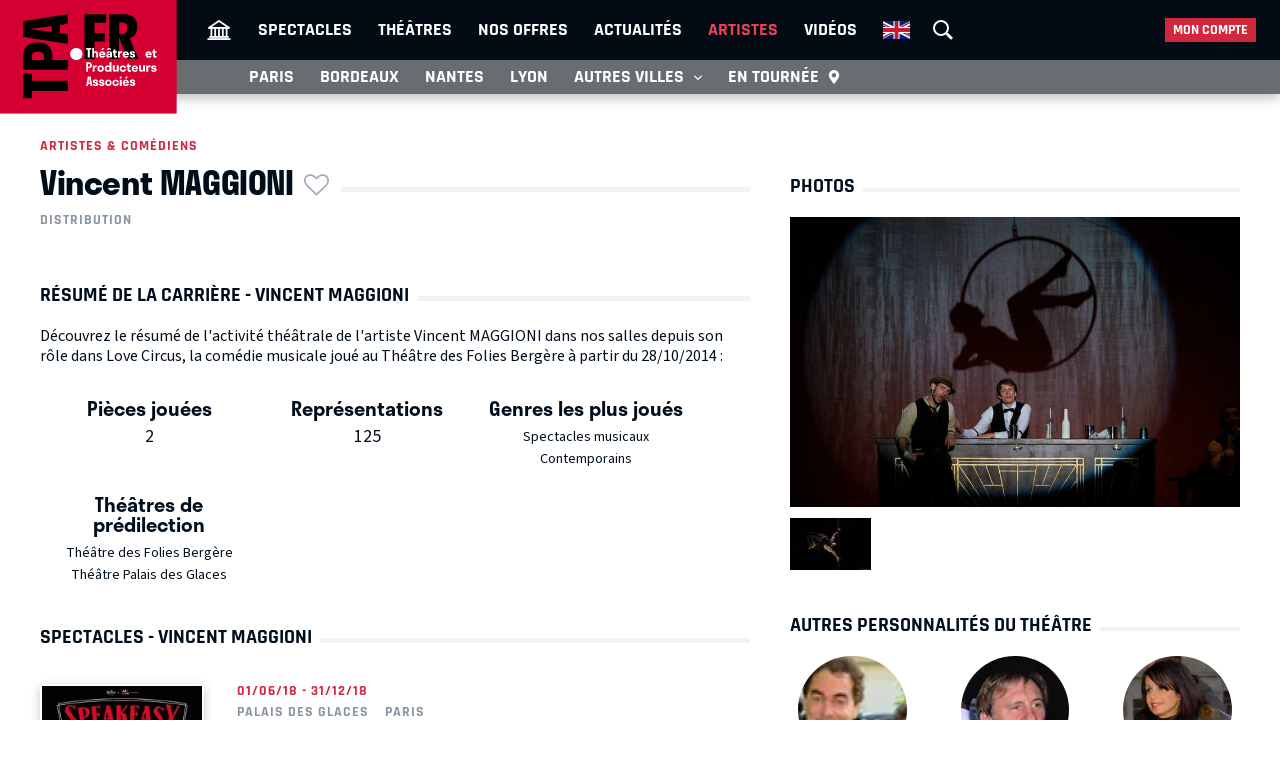

--- FILE ---
content_type: text/html; charset=UTF-8
request_url: https://tpa.fr/acteurs-theatre/maggioni-vincent-7332.html
body_size: 8617
content:
<!DOCTYPE html>
<html lang="fr">
<head>
    <meta charset="UTF-8">
    <title>Vincent MAGGIONI  - Biographie, spectacles, films, théâtre et photos</title>
    <meta name="viewport" content="width=device-width, minimum-scale=1, initial-scale=1, viewport-fit=cover">
    <meta http-equiv="X-UA-Compatible" content="IE=edge">

    
    <link rel="preconnect" href="https://use.typekit.net" crossorigin>
    <link rel="preconnect" href="https://p.typekit.net" crossorigin>
    <link rel="preconnect" href="https://ssl.google-analytics.com" crossorigin>


    <link rel="preload" href="https://use.typekit.net/din6aii.css" fetchpriority="high" as="style">
    <link rel="preload" href="/css10/main.min.v17.css" fetchpriority="high" as="style">
    <link rel="preload" href="/css10/additional.min.v08.css" fetchpriority="high" as="style">
    <link rel="preload" href="/css10/splide.min.v03.css" fetchpriority="high" as="style">


    <link rel="stylesheet" href="https://use.typekit.net/din6aii.css">
    <link rel="stylesheet" href="/css10/main.min.v17.css">
    <link rel="stylesheet" href="/css10/additional.min.v08.css">
    <link rel="stylesheet" href="/css10/splide.min.v03.css">


    <link rel="preload" href="/css10/fonts/icons.v02.woff2" as="font" type="font/woff2" crossorigin>
    <link rel="preload" href="/css10/fonts/source.sans.pro/SourceSans3VF-Roman.subset.woff2" as="font" type="font/woff2" crossorigin>
    <link rel="preload" href="/css10/fonts/rajdhani/Rajdhani-Bold.subset.woff2" as="font" type="font/woff2" crossorigin>
    <link rel="preload" href="/css10/fonts/rajdhani/Rajdhani-Medium.subset.woff2" as="font" type="font/woff2" crossorigin>
    <link rel="preload" href="/css10/fonts/rajdhani/Rajdhani-SemiBold.subset.woff2" as="font" type="font/woff2" crossorigin>


        <meta name="description" content="Tout savoir sur Vincent MAGGIONI : sa biographie, ses spectacles au théâtre, ses films, et des photos à retrouver sur le site des Théâtres et Producteurs Associés.">

    <meta name="author" content="">
    <meta name="copyright" content="Copyright (c) 2014">

        <meta name="robots" content="index, follow, archive">
    
    
    <meta name="HandheldFriendly" content="True">
    <meta http-equiv="cleartype" content="on">

    <meta name="google-site-verification" content="OsIxhbrjkaZWmb5a4AWOhnDwRXXbJ7ceS2CcgpcXiB8">
    <meta name="facebook-domain-verification" content="lp6pg1dmoq4v7h5pmc2k9pq8pmi4uw">
    <meta name="apple-itunes-app" content="app-id=442721937">

    
    <link rel="apple-touch-icon" sizes="180x180" href="/apple-touch-icon.png">
    <link rel="icon" type="image/png" sizes="32x32" href="/favicon-32x32.png">
    <link rel="icon" type="image/png" sizes="16x16" href="/favicon-16x16.png">
    <link rel="manifest" href="/manifest.json">
    <link rel="mask-icon" href="/safari-pinned-tab.svg" color="#d50032">
    <meta name="msapplication-TileColor" content="#b91d47">
    <meta name="theme-color" content="#ffffff">

    <meta property="og:site_name" content="Théâtres et Producteurs Associés">
    <meta property="og:title" content="Vincent MAGGIONI  - Biographie, spectacles, films, théâtre et photos">
    <meta property="og:description" content="Tout savoir sur Vincent MAGGIONI : sa biographie, ses spectacles au théâtre, ses films, et des photos à retrouver sur le site des Théâtres et Producteurs Associés.">
    <meta property="og:image" content="https://tpa.fr/images/fb-tpa.jpg">
    <meta property="og:type" content="article">
    <meta property="og:url" content="https://tpa.fr/acteurs-theatre/maggioni-vincent-7332.html">



    <meta name="twitter:card" content="summary_large_image">
    <meta name="twitter:site" content="@TheatresParis">
    <meta name="twitter:title" content="Vincent MAGGIONI  - Biographie, spectacles, films, théâtre et photos" >
    <meta name="twitter:description" content="Tout savoir sur Vincent MAGGIONI : sa biographie, ses spectacles au théâtre, ses films, et des photos à retrouver sur le site des Théâtres et Producteurs Associés." >
    <meta name="twitter:image" content="https://tpa.fr/images/tw-tpa.webp" >



            <link rel="canonical" href="https://tpa.fr/acteurs-theatre/maggioni-vincent-7332.html">
    

    

    

            <link rel="stylesheet" href="/css10/lightgallery.v1.min.css" fetchpriority="low">
    
    
    <link rel="stylesheet" href="/css10/noncritical.min.v03.css" fetchpriority="low">



    <!-- Start cookieyes banner -->
    <script id="cookieyes" type="text/javascript" src="https://cdn-cookieyes.com/client_data/a23ea02b3478dd28ca2e0277aa639608/script.js"></script>
    <!-- End cookieyes banner --> 


        
        <script>
            window.dataLayer = window.dataLayer || [];
        </script>
        <!-- Google Tag Manager -->
        <script>(function(w,d,s,l,i){w[l]=w[l]||[];w[l].push({'gtm.start':
                    new Date().getTime(),event:'gtm.js'});var f=d.getElementsByTagName(s)[0],
                j=d.createElement(s),dl=l!='dataLayer'?'&l='+l:'';j.async=true;j.src=
                'https://www.googletagmanager.com/gtm.js?id='+i+dl;f.parentNode.insertBefore(j,f);
            })(window,document,'script','dataLayer','GTM-NKSQ9FK');</script>
        <!-- End Google Tag Manager -->
    

    
</head>
<body class="">

<!-- Google Tag Manager (noscript) -->
<noscript><iframe src="https://www.googletagmanager.com/ns.html?id=GTM-NKSQ9FK"
                  height="0" width="0" style="display:none;visibility:hidden"></iframe></noscript>
<!-- End Google Tag Manager (noscript) -->

<header class="mainHeader" id="jsObjHeader">
    <div class="headerWrap">

                <a href="#" class="citySel navOpener" data-class="openNav" data-act="0">
            <span>Paris</span>
        </a>
        

        <div class="lgWrap">
            <div class="leftCell">
                <a class="logo" href="/">
                    <img alt="Théâtres & Producteurs Associés" src="/images/logo_tpa.fr.svg" width="180"  height="116">
                </a>
            </div>
        </div>


        <div class="mobNav">
            <a href="#" class="sOC navOpener" data-show="1" data-class="openSearch" data-act="0"><span><i></i><i></i><i></i></span><span class="screenReadTxtContent">Recherche</span></a>
            <a href="#" class="usOC navOpener" data-show="2" data-class="openLogin" data-act="0"><span><i></i><i></i></span><span class="screenReadTxtContent">Mon compte</span></a>
            <a href="#" class="mnOC navOpener" data-show="3" data-class="openNav" data-act="0"><span><i></i><i></i><i></i></span><span class="screenReadTxtContent">Navigation</span></a>
        </div>


        <div id="jsObjNavA" class="navA">
            <div class="mainWrap">


                <ul class="nav2">
                    <li class="basicSearch">
                        <div class="bsWrap">
                            <a href="#" title="Recherche" class="openSearchBox" id="jsObjOpenSearchBox">
                                <span><i></i><i></i><i></i></span>
                            </a>
                            <div class="searchBox">
                                <form method="get" action="/recherche" id="formRecherche" class="getForm">
                                    <div class="fWrap">
                                        <input id="search" value="Recherche" name="motcle" type="search">
                                        <button><i class="search"></i></button>
                                    </div>
                                </form>
                            </div>
                        </div>
                    </li>
                </ul>


                <ul class="nav1">
                    <li ><a href="/" title="Théâtres et Producteurs Associés"><i class="home"></i></a></li>
                    <li ><a href="/pieces-theatre-paris/" title="Spectacle à Paris">Spectacles</a></li>
                    <li ><a href="/salles-theatre-paris/" title="Théâtres à Paris">Théâtres</a></li>
                    <li ><a href="/theatre-paris-pas-cher/" title="Théâtre à Paris pas cher">Nos offres</a></li>
                    <li ><a href="/actualite-theatre-paris/" title="Actualité théâtres parisiens">Actualités</a></li>
                    <li class="act"><a href="/comedien-theatre" title="Acteurs de théâtre">Artistes</a></li>
                    <li ><a href="/video-theatre" title="Vidéos pieces de théâtre">Vidéos</a></li>
                                                            <li class="enV">
                        <a class="enMainLink" href="/en/theatre-tickets-show-paris/">
                            <picture>
                                <source srcset="/images/en.webp" type="image/webp">
                                <img src="/images/en.png" width="27" height="18" alt="English">
                            </picture>
                        </a>
                    </li>
                                    </ul>


                <ul class="userBox">
                    <li>
                        <a href="#">Mon compte</a>
                        <ul>
                            <li>
                                <ul class="mcFirst">
                                                                            <li ><a href="/connexion"  rel="nofollow">Se connecter<i class="login"></i></a></li>
                                        <li ><a  href="/creer-un-compte.html"  rel="nofollow" class="jsObjDataLayerClick" data-method="click_registration" data-bpage="artists" data-bposition="menu">Créer un compte<i class="user"></i></a></li>
                                                                    </ul>
                                <ul class="mcSecond">
                                                                            <li><a href="/connexion"  rel="nofollow" class="jsObjDataLayerClick" data-method="click_registration" data-bpage="artists" data-bposition="menu">Mes spectacles</a></li>
                                        <li><a href="/connexion"  rel="nofollow" class="jsObjDataLayerClick" data-method="click_registration" data-bpage="artists" data-bposition="menu">Mes théâtres</a></li>
                                        <li><a href="/connexion"  rel="nofollow" class="jsObjDataLayerClick" data-method="click_registration" data-bpage="artists" data-bposition="menu">Mes artistes</a></li>
                                                                        <li><a href="/spectacle-paris-pas-cher">Premières (25)</a></li>
                                    <li><a href="/spectacle-derniere">Last minute (2)</a></li>
                                    <li><a href="/theatre-paris-pas-cher">Promos (39)</a></li>
                                </ul>
                            </li>
                        </ul>
                    </li>
                </ul>


            </div>
        </div>



        <div class="navB">
            <div class="mainWrap">


                <ul class="nav1">
                                                                                                                        
                    
                                            <li class="itemB1"><a href="/pieces-theatre-paris/">Paris</a></li>
                                                                <li class="itemB2"><a href="/pieces-theatre-bordeaux/">Bordeaux</a></li>
                                                                <li class="itemB3"><a href="/pieces-theatre-nantes/">Nantes</a></li>
                                                                <li class="itemB4"><a href="/pieces-theatre-lyon/">Lyon</a></li>
                                                                <li class="itemB5"><a href="/pieces-theatre-aix-marseille/">Aix-Marseille</a></li>
                                                                <li class="itemB6"><a href="/pieces-theatre-auray/">Auray</a></li>
                                                                <li class="itemB7"><a href="/pieces-theatre-caen/">Caen</a></li>
                                                                <li class="itemB8"><a href="/pieces-theatre-la-rochelle/">La Rochelle</a></li>
                                                                <li class="itemB9"><a href="/pieces-theatre-rouen/">Rouen</a></li>
                                                                <li class="itemB10"><a href="/pieces-theatre-toulouse/">Toulouse</a></li>
                                                                                <li class="itemBAdd">
                        <span>Autres villes <i class="show"></i></span>
                        <ul class="listB fWrap">
                                                            <li class="itemC3"><a href="/pieces-theatre-nantes/">Nantes</a></li>
                                                            <li class="itemC4"><a href="/pieces-theatre-lyon/">Lyon</a></li>
                                                            <li class="itemC5"><a href="/pieces-theatre-aix-marseille/">Aix-Marseille</a></li>
                                                            <li class="itemC6"><a href="/pieces-theatre-auray/">Auray</a></li>
                                                            <li class="itemC7"><a href="/pieces-theatre-caen/">Caen</a></li>
                                                            <li class="itemC8"><a href="/pieces-theatre-la-rochelle/">La Rochelle</a></li>
                                                            <li class="itemC9"><a href="/pieces-theatre-rouen/">Rouen</a></li>
                                                            <li class="itemC10"><a href="/pieces-theatre-toulouse/">Toulouse</a></li>
                                                    </ul>
                    </li>
                    <li class="itemTournee"><a href="/spectacles-en-tournee/">En tournée <i class="geopin"></i></a></li>
                </ul>


            </div>
        </div>
    </div>
</header>










<div class="mainContent clr " id="content">
    <section class="contentWrap">

    <article class="mainWrap spectacle">

        <div class="posterWrapper clr">

            
            <div class="infoWrapper">
                <a href="/acteurs-theatre/" class="backLink">Artistes &amp; comédiens</a>
                <div class="titleWrap">

                    <h1 class="bordered">
                        <span>Vincent MAGGIONI<span class="asterisk asteriskNoLogged jsObjDataLayerClick" data-type="person" data-id="7332" data-name="Vincent MAGGIONI" data-method="favorite" data-bpage="artist" data-bposition="headline" data-btype="favorite" data-baction="unlogged">&nbsp;</span></span>
                    </h1>

                </div>
            </div>

            <div class="infoWrapper">
                                    <div class="genres">
                                                    <a href="/comedien-theatre">Distribution</a>
                                                                    </div>
                
                
                <div class="detailedData">
                                    </div>

                <div class="personalInfo">

                    

                </div>
            </div>

        </div>



    </article>

            <section class="resumeWrap">
            <h2 class="bordered"><span>Résumé de la carrière - Vincent MAGGIONI</span></h2>
                            <p>
                    Découvrez le résumé de l'activité théâtrale de l'artiste Vincent MAGGIONI  dans nos salles  depuis son rôle dans Love Circus, la comédie musicale joué au Théâtre des Folies Bergère à partir du 28/10/2014 :


                </p>
                <br>
            
            <ul class="fWrap infoList">

                
                <li>
                    <h3>Pièces jouées</h3>
                    <p>2</p>
                </li>

                
                
                <li>
                    <h3>Représentations</h3>
                    <p>125</p>
                </li>

                <li>
                    <h3>Genres les plus joués</h3>
                                        <a href="/spectacle-musical">Spectacles musicaux</a>
                                        <a href="/theatre-contemporain">Contemporains</a>
                                    </li>

                <li>
                    <h3>Théâtres de prédilection</h3>
                                        <a href="/salles-theatre-paris/folies-bergere-78.html">Théâtre des Folies Bergère</a>
                                        <a href="/salles-theatre-paris/palais-des-glaces-96.html">Théâtre Palais des Glaces</a>
                                    </li>
                
                    

                    
                
                            </ul>

        </section>

    
    

            <section class="nowPlayingIn">

            <h2 class="bordered"><span>Spectacles - Vincent MAGGIONI</span></h2>
                        
        <div class="divide13">

            <div>
              <a href="/pieces-theatre-paris/speakeasy-3425.html?archive=1" title="Spectacle  Speakeasy">
                
                  <picture>
                      <source srcset="/user/img/17/220x0x16575-or.webp" type="image/webp">
                      <img src="/user/img/17/220x0x16575-or.jpg" width="164" height="246" alt="Speakeasy, théâtre Palais des Glaces">
                  </picture>
              </a>


            </div>

            <div>

                <div class="genres">
                    <time>01/06/18 - 31/12/18</time>
                </div>

                                    <a href="/salles-theatre-paris/palais-des-glaces-96.html" title="Théâtre Palais des Glaces" class="genres">
                        <span>Palais des Glaces</span>
                        <span>Paris</span>
                    </a>
                

                <h3><a href="/pieces-theatre-paris/speakeasy-3425.html?archive=1" title="Spectacle Speakeasy">Speakeasy</a></h3>

                                <div class="ratingWrap">
                    <div>
                        <img src="/images/5-stars.png" width="103" height="19" alt="5" />
                    </div>

                </div>
                
                <p>
                                    </p>

                <div class="description">
                       SPEAKEASY   nous plonge dans un bar clandestin des ann&eacute;es 30 &agrave; New York dont l'ambiance est digne des films de gangsters de Scorcese. 
 Six artistes pluridisciplinaires nous font vivre une histoire haletante &agrave; travers le...
                </div>

                <div class="linkBox">
                                        <a class="orderLink" href="/pieces-theatre-paris/speakeasy-3425.html?archive=1">En savoir plus</a>
                </div>

            </div>
        </div>




        <div class="divide13">

            <div>
              <a href="/pieces-theatre-paris/love-circus-la-comedie-musicale-1845.html?archive=1" title="Spectacle  Love Circus, la comédie musicale">
                
                  <picture>
                      <source srcset="/user/img/5/220x0x4861-or.webp" type="image/webp">
                      <img src="/user/img/5/220x0x4861-or.jpg" width="164" height="246" alt="Love Circus, la comédie musicale, Théâtre des Folies Bergère">
                  </picture>
              </a>


            </div>

            <div>

                <div class="genres">
                    <time>28/10/14 - 21/12/14</time>
                </div>

                                    <a href="/salles-theatre-paris/folies-bergere-78.html" title="Théâtre des Folies Bergère" class="genres">
                        <span>Théâtre des Folies Bergère</span>
                        <span>Paris</span>
                    </a>
                

                <h3><a href="/pieces-theatre-paris/love-circus-la-comedie-musicale-1845.html?archive=1" title="Spectacle Love Circus, la comédie musicale">Love Circus, la comédie musicale</a></h3>

                                <div class="ratingWrap">
                    <div>
                        <img src="/images/0-stars.png" width="103" height="19" alt="0" />
                    </div>

                </div>
                
                <p>
                                            de
                                                Stéphane JARNY                                                            </p>

                <div class="description">
                    2 sœurs extravagantes dirigent une revue inspirée des arts du cirque ! Le retour de leur 3ème sœur va bouleverser leur vie. Dans le décor grandiose des Folies Bergère, redécouvrez certains des plus grands numéros qui ont marqué l’histoire de ce...
                </div>

                <div class="linkBox">
                                        <a class="orderLink" href="/pieces-theatre-paris/love-circus-la-comedie-musicale-1845.html?archive=1">En savoir plus</a>
                </div>

            </div>
        </div>




                    </section>
    


    


</section>



<section class="sideWrap">


            
        <section>

            <h3 class="bordered"><span>Photos</span></h3>

            <section class="gall">
                <ul id="lightgallery">
                                            <li data-src="/user/img/14/1920x0x14014-or.jpg" data-type="" data-credit="" data-alt="Speakeasy au Palais des Glaces"
                            data-sub-html="Vincent MAGGIONI dans Speakeasy "
                        >
                            <a href="#">
                                <picture>
                                                                        <img src="/user/img/14/800x0x14014-or.jpg" width="450" height="290" loading="lazy" alt="Speakeasy au Palais des Glaces">
                                </picture>
                            </a>
                        </li>
                                            <li data-src="/user/img/14/1920x0x14017-or.jpg" data-type="" data-credit="" data-alt="Speakeasy au Palais des Glaces"
                            data-sub-html="Vincent MAGGIONI dans Speakeasy "
                        >
                            <a href="#">
                                <picture>
                                                                        <img src="/user/img/14/0x120x14017-or.jpg" width="450" height="290" loading="lazy" alt="Speakeasy au Palais des Glaces">
                                </picture>
                            </a>
                        </li>
                                    </ul>
            </section>

        </section>
    

    
    <section>

    <h2 class="bordered">
        <span>
                            Autres personnalités du théâtre
                
        </span>
    </h2>


        <nav class="fWrap peopleList">
            	
            <a href="/acteurs-theatre/carriere-eric-1054.html" title="Eric CARRIERE">

                <div class="imgWrap">
                    <picture>
                        <source srcset="/user/img/0/120x0x98-or.webp" type="image/webp">
                        <img src="/user/img/0/120x0x98-or.jpg" width="110" height="110" loading="lazy" alt="Eric CARRIERE">
                    </picture>
                </div>

                <h3>Eric CARRIERE</h3>

            </a>

            	
            <a href="/acteurs-theatre/depardieu-gerard-6713.html" title="Gérard DEPARDIEU">

                <div class="imgWrap">
                    <picture>
                        <source srcset="/user/img/1/120x0x523-or.webp" type="image/webp">
                        <img src="/user/img/1/120x0x523-or.jpg" width="110" height="110" loading="lazy" alt="Gérard DEPARDIEU">
                    </picture>
                </div>

                <h3>Gérard DEPARDIEU</h3>

            </a>

            	
            <a href="/acteurs-theatre/bajon-anne-sophie-14688.html" title="Anne-Sophie BAJON">

                <div class="imgWrap">
                    <picture>
                        <source srcset="/user/img/51/120x0x50625-cr.webp" type="image/webp">
                        <img src="/user/img/51/120x0x50625-cr.jpg" width="110" height="110" loading="lazy" alt="Anne-Sophie BAJON">
                    </picture>
                </div>

                <h3>Anne-Sophie BAJON</h3>

            </a>

            	
            <a href="/acteurs-theatre/ito-kaori-5491.html" title="Kaori ITO">

                <div class="imgWrap">
                    <picture>
                        <source srcset="/user/img/0/120x0x415-or.webp" type="image/webp">
                        <img src="/user/img/0/120x0x415-or.jpg" width="110" height="110" loading="lazy" alt="Kaori ITO">
                    </picture>
                </div>

                <h3>Kaori ITO</h3>

            </a>

            	
            <a href="/acteurs-theatre/marshall-rob-749.html" title="Rob MARSHALL">

                <div class="imgWrap">
                    <picture>
                        <source srcset="/user/img/0/120x0x61-or.webp" type="image/webp">
                        <img src="/user/img/0/120x0x61-or.jpg" width="110" height="110" loading="lazy" alt="Rob MARSHALL">
                    </picture>
                </div>

                <h3>Rob MARSHALL</h3>

            </a>

            	
            <a href="/acteurs-theatre/arnezeder-nora-5950.html" title="Nora ARNEZEDER">

                <div class="imgWrap">
                    <picture>
                        <source srcset="/user/img/23/120x0x23016-cr.webp" type="image/webp">
                        <img src="/user/img/23/120x0x23016-cr.jpg" width="110" height="110" loading="lazy" alt="Nora ARNEZEDER">
                    </picture>
                </div>

                <h3>Nora ARNEZEDER</h3>

            </a>

            	
            <a href="/acteurs-theatre/de-lepinau-theophile-15532.html" title="Théophile DE LEPINAU">

                <div class="imgWrap">
                    <picture>
                        <source srcset="/user/img/48/120x0x48068-or.webp" type="image/webp">
                        <img src="/user/img/48/120x0x48068-or.jpg" width="110" height="110" loading="lazy" alt="Théophile DE LEPINAU">
                    </picture>
                </div>

                <h3>Théophile DE LEPINAU</h3>

            </a>

            	
            <a href="/acteurs-theatre/ayckbourn-alan-6308.html" title="Alan AYCKBOURN">

                <div class="imgWrap">
                    <picture>
                        <source srcset="/user/img/36/120x0x35622-or.webp" type="image/webp">
                        <img src="/user/img/36/120x0x35622-or.jpg" width="110" height="110" loading="lazy" alt="Alan AYCKBOURN">
                    </picture>
                </div>

                <h3>Alan AYCKBOURN</h3>

            </a>

            	
            <a href="/acteurs-theatre/peyre-florent-10682.html" title="Florent PEYRE">

                <div class="imgWrap">
                    <picture>
                        <source srcset="/user/img/77/120x0x76574-cr.webp" type="image/webp">
                        <img src="/user/img/77/120x0x76574-cr.jpg" width="110" height="110" loading="lazy" alt="Florent PEYRE">
                    </picture>
                </div>

                <h3>Florent PEYRE</h3>

            </a>

            	
            <a href="/acteurs-theatre/djemai-adel-7119.html" title="Adel DJEMAI">

                <div class="imgWrap">
                    <picture>
                        <source srcset="/user/img/61/120x0x60520-or.webp" type="image/webp">
                        <img src="/user/img/61/120x0x60520-or.jpg" width="110" height="110" loading="lazy" alt="Adel DJEMAI">
                    </picture>
                </div>

                <h3>Adel DJEMAI</h3>

            </a>

            	
            <a href="/acteurs-theatre/kramer-larry-14454.html" title="Larry Kramer">

                <div class="imgWrap">
                    <picture>
                        <source srcset="/user/img/37/120x0x36681-cr.webp" type="image/webp">
                        <img src="/user/img/37/120x0x36681-cr.jpg" width="110" height="110" loading="lazy" alt="Larry Kramer">
                    </picture>
                </div>

                <h3>Larry Kramer</h3>

            </a>

            	
            <a href="/acteurs-theatre/foresti-florence-2164.html" title="Florence FORESTI">

                <div class="imgWrap">
                    <picture>
                        <source srcset="/user/img/0/120x0x202-or.webp" type="image/webp">
                        <img src="/user/img/0/120x0x202-or.jpg" width="110" height="110" loading="lazy" alt="Florence FORESTI">
                    </picture>
                </div>

                <h3>Florence FORESTI</h3>

            </a>

                    </nav>

           
        <div class="osFooter">     
            <a class="orderLink" href="/acteurs-theatre/">Afficher plus</a>
        </div>

    </section>

</section>




        <ul class="breadcrumb">
                <li><a href="/">Accueil</a></li>
            
    <li><a href="/acteurs-theatre/"><span>Le monde du théâtre</span></a></li>
    <li><span>MAGGIONI Vincent</span></li>
        </ul>



                                    

<script type="application/ld+json">
    {
        "@context": "http://schema.org",
        "@type": "Person",
        "url": "https://tpa.fr/acteurs-theatre/maggioni-vincent-7332.html",
        "name": "Vincent MAGGIONI",
                "jobTitle": [
                          "Distribution"                    ],

                "description": ""

    }
</script>


</div>





<footer class="mainFooter">
    <div class="mainWrap fWrap">



        <section class="content1 fWrap">

            <div class="logo">
                <a href="/">
                    <img src="/images/logo_tpa.fr.II.svg" loading="lazy" width="122" height="77" alt="Théâtres et Producteurs Associés">
                </a>
            </div>

        </section>



        <section class="content2 fWrap">
            <div class="fWrap">

                <p>Accès rapide</p>

                <div>

                    <div class="selectWrap s1" id="tpaFooterArrSelect">
                        <select onchange="window.location.href='/salles-theatre-paris/theatre-paris-'+$(this).val();">
                            <option>Arrondissements</option>
                        </select>
                    </div>


                    <div class="chooseIt" id="tpaFooterArrDiv">
                        <ul>
                            <li>
                                <ul>
                                                                        <li> <a href="/salles-theatre-paris/theatre-paris-1" data-id="1">Théâtres à Paris dans le 1er arrondissement</a>
                                    </li>
                                                                        <li> <a href="/salles-theatre-paris/theatre-paris-2" data-id="2">Théâtres à Paris dans le 2e arrondissement</a>
                                    </li>
                                                                        <li> <a href="/salles-theatre-paris/theatre-paris-4" data-id="4">Théâtres à Paris dans le 4e arrondissement</a>
                                    </li>
                                                                        <li> <a href="/salles-theatre-paris/theatre-paris-5" data-id="5">Théâtres à Paris dans le 5e arrondissement</a>
                                    </li>
                                                                        <li> <a href="/salles-theatre-paris/theatre-paris-6" data-id="6">Théâtres à Paris dans le 6e arrondissement</a>
                                    </li>
                                                                        <li> <a href="/salles-theatre-paris/theatre-paris-7" data-id="7">Théâtres à Paris dans le 7e arrondissement</a>
                                    </li>
                                                                        <li> <a href="/salles-theatre-paris/theatre-paris-8" data-id="8">Théâtres à Paris dans le 8e arrondissement</a>
                                    </li>
                                                                        <li> <a href="/salles-theatre-paris/theatre-paris-9" data-id="9">Théâtres à Paris dans le 9e arrondissement</a>
                                    </li>
                                                                        <li> <a href="/salles-theatre-paris/theatre-paris-10" data-id="10">Théâtres à Paris dans le 10e arrondissement</a>
                                    </li>
                                                                        <li> <a href="/salles-theatre-paris/theatre-paris-11" data-id="11">Théâtres à Paris dans le 11e arrondissement</a>
                                    </li>
                                                                        <li> <a href="/salles-theatre-paris/theatre-paris-13" data-id="13">Théâtres à Paris dans le 13e arrondissement</a>
                                    </li>
                                                                        <li> <a href="/salles-theatre-paris/theatre-paris-14" data-id="14">Théâtres à Paris dans le 14e arrondissement</a>
                                    </li>
                                                                        <li> <a href="/salles-theatre-paris/theatre-paris-16" data-id="16">Théâtres à Paris dans le 16e arrondissement</a>
                                    </li>
                                                                        <li> <a href="/salles-theatre-paris/theatre-paris-17" data-id="17">Théâtres à Paris dans le 17e arrondissement</a>
                                    </li>
                                                                        <li> <a href="/salles-theatre-paris/theatre-paris-18" data-id="18">Théâtres à Paris dans le 18e arrondissement</a>
                                    </li>
                                                                        <li> <a href="/salles-theatre-paris/theatre-paris-20" data-id="20">Théâtres à Paris dans le 20e arrondissement</a>
                                    </li>
                                                                    </ul>
                            </li>
                        </ul>
                    </div>


                    <div class="selectWrap s2" id="tpaFooterCriterionSelect">
                        <select onchange="window.location.href=$(this).val();">
                            <option>Spectacles par critère</option>
                        </select>
                    </div>

                
                    <div class="chooseIt" id="tpaFooterCriterionDiv">
                        <ul>
                            <li>
                                <ul>
                                                                        <li>
                                        <a href="/comedie-pieces-comiques-paris" title="Comédie">Comédie</a>
                                    </li>
                                                                        <li>
                                        <a href="/comedie-dramatique" title="Comédie dramatique">Comédie dramatique</a>
                                    </li>
                                                                        <li>
                                        <a href="/comedie-musicale-paris" title="Comédie musicale">Comédie musicale</a>
                                    </li>
                                                                        <li>
                                        <a href="/comedie-sentimentale" title="Comédie sentimentale">Comédie sentimentale</a>
                                    </li>
                                                                        <li>
                                        <a href="/pieces-dramatiques-paris" title="Drame">Drame</a>
                                    </li>
                                                                        <li>
                                        <a href="/stand-up" title="Stand up">Stand up</a>
                                    </li>
                                                                        <li>
                                        <a href="/hypnose" title="Hypnose">Hypnose</a>
                                    </li>
                                                                        <li>
                                        <a href="/mentalism" title="Mentalisme">Mentalisme</a>
                                    </li>
                                                                        <li>
                                        <a href="/Molieres" title="Molières">Molières</a>
                                    </li>
                                                                        <li>
                                        <a href="/Laureat-Molieres" title="Lauréat Molières">Lauréat Molières</a>
                                    </li>
                                                                        <li>
                                        <a href="/nomination-molieres" title="Nomination Molières">Nomination Molières</a>
                                    </li>
                                                                        <li>
                                        <a href="/theatre-master-class" title="Master Class">Master Class</a>
                                    </li>
                                                                        <li>
                                        <a href="/theatre-musical" title="Théâtre musical">Théâtre musical</a>
                                    </li>
                                                                        <li>
                                        <a href="/melodrames-paris" title="Mélodrame">Mélodrame</a>
                                    </li>
                                                                        <li>
                                        <a href="/operette-paris" title="Opérette">Opérette</a>
                                    </li>
                                                                        <li>
                                        <a href="/humour-paris" title="Humour">Humour</a>
                                    </li>
                                                                        <li>
                                        <a href="/improvisation-paris" title="Improvisation">Improvisation</a>
                                    </li>
                                                                        <li>
                                        <a href="/one-man-show-humourparis" title="One Man Show">One Man Show</a>
                                    </li>
                                                                        <li>
                                        <a href="/spectacle-seul-en-scene-paris" title="Seul en scène">Seul en scène</a>
                                    </li>
                                                                        <li>
                                        <a href="/spectacles-avant-garde-theatre-paris" title="Avant-garde">Avant-garde</a>
                                    </li>
                                                                        <li>
                                        <a href="/grands-classiques-theatre" title="Grand classique">Grand classique</a>
                                    </li>
                                                                        <li>
                                        <a href="/pieces-historiques-paris" title="Pièce historique">Pièce historique</a>
                                    </li>
                                                                        <li>
                                        <a href="/pieces-policieres-paris" title="Pièce policière">Pièce policière</a>
                                    </li>
                                                                        <li>
                                        <a href="/spectacles-enfants-paris" title="Spectacle pour enfants">Spectacle pour enfants</a>
                                    </li>
                                                                        <li>
                                        <a href="/marionnettes-paris" title="Marionnettes">Marionnettes</a>
                                    </li>
                                                                        <li>
                                        <a href="/pieces-masques-paris" title="Masques">Masques</a>
                                    </li>
                                                                        <li>
                                        <a href="/pieces-suspens-paris" title="Pièce à suspens">Pièce à suspens</a>
                                    </li>
                                                                        <li>
                                        <a href="/cabaret-paris" title="Cabaret">Cabaret</a>
                                    </li>
                                                                        <li>
                                        <a href="/tragedie-theatre-paris" title="Tragédie">Tragédie</a>
                                    </li>
                                                                        <li>
                                        <a href="/pieces-vaudeville-paris" title="Vaudeville">Vaudeville</a>
                                    </li>
                                                                        <li>
                                        <a href="/thriller-fantastique-" title="Thriller fantastique">Thriller fantastique</a>
                                    </li>
                                                                        <li>
                                        <a href="/piece-theatre-immersif" title="Théâtre immersif">Théâtre immersif</a>
                                    </li>
                                                                        <li>
                                        <a href="/conference-paris" title="Conférence">Conférence</a>
                                    </li>
                                                                        <li>
                                        <a href="/spectacle-danse-classique-theatre-paris" title="Danse classique">Danse classique</a>
                                    </li>
                                                                        <li>
                                        <a href="/spectacle-danse-contemporain-theatre-paris-v2" title="Danse contemporaine">Danse contemporaine</a>
                                    </li>
                                                                        <li>
                                        <a href="/opera-paris" title="Opéra">Opéra</a>
                                    </li>
                                                                        <li>
                                        <a href="/spectacles-magie-theatre-paris" title="Magie">Magie</a>
                                    </li>
                                                                        <li>
                                        <a href="/cine-club-a-paris" title="Ciné-club">Ciné-club</a>
                                    </li>
                                                                        <li>
                                        <a href="/cine-concert-theatre-paris" title="Ciné-concert">Ciné-concert</a>
                                    </li>
                                                                    </ul>
                            </li>
                        </ul>
                    </div>


                    <div class="selectWrap s3" id="tpaFooterPersonLetterSelect">
                        <select onchange="window.location.href=$(this).val();">
                            <option>Comédiens</option>
                        </select>
                    </div>


                    <div class="chooseIt" id="tpaFooterPersonLetterDiv">
                        <ul>
                            <li>
                                <ul>
                                                                        <li>
                                        <a href="/acteurs-theatre/?letter=A">Commençant par A</a>
                                    </li>
                                                                        <li>
                                        <a href="/acteurs-theatre/?letter=B">Commençant par B</a>
                                    </li>
                                                                        <li>
                                        <a href="/acteurs-theatre/?letter=C">Commençant par C</a>
                                    </li>
                                                                        <li>
                                        <a href="/acteurs-theatre/?letter=D">Commençant par D</a>
                                    </li>
                                                                        <li>
                                        <a href="/acteurs-theatre/?letter=E">Commençant par E</a>
                                    </li>
                                                                        <li>
                                        <a href="/acteurs-theatre/?letter=F">Commençant par F</a>
                                    </li>
                                                                        <li>
                                        <a href="/acteurs-theatre/?letter=G">Commençant par G</a>
                                    </li>
                                                                        <li>
                                        <a href="/acteurs-theatre/?letter=H">Commençant par H</a>
                                    </li>
                                                                        <li>
                                        <a href="/acteurs-theatre/?letter=I">Commençant par I</a>
                                    </li>
                                                                        <li>
                                        <a href="/acteurs-theatre/?letter=J">Commençant par J</a>
                                    </li>
                                                                        <li>
                                        <a href="/acteurs-theatre/?letter=K">Commençant par K</a>
                                    </li>
                                                                        <li>
                                        <a href="/acteurs-theatre/?letter=L">Commençant par L</a>
                                    </li>
                                                                        <li>
                                        <a href="/acteurs-theatre/?letter=M">Commençant par M</a>
                                    </li>
                                                                        <li>
                                        <a href="/acteurs-theatre/?letter=N">Commençant par N</a>
                                    </li>
                                                                        <li>
                                        <a href="/acteurs-theatre/?letter=O">Commençant par O</a>
                                    </li>
                                                                        <li>
                                        <a href="/acteurs-theatre/?letter=P">Commençant par P</a>
                                    </li>
                                                                        <li>
                                        <a href="/acteurs-theatre/?letter=Q">Commençant par Q</a>
                                    </li>
                                                                        <li>
                                        <a href="/acteurs-theatre/?letter=R">Commençant par R</a>
                                    </li>
                                                                        <li>
                                        <a href="/acteurs-theatre/?letter=S">Commençant par S</a>
                                    </li>
                                                                        <li>
                                        <a href="/acteurs-theatre/?letter=T">Commençant par T</a>
                                    </li>
                                                                        <li>
                                        <a href="/acteurs-theatre/?letter=U">Commençant par U</a>
                                    </li>
                                                                        <li>
                                        <a href="/acteurs-theatre/?letter=V">Commençant par V</a>
                                    </li>
                                                                        <li>
                                        <a href="/acteurs-theatre/?letter=W">Commençant par W</a>
                                    </li>
                                                                        <li>
                                        <a href="/acteurs-theatre/?letter=X">Commençant par X</a>
                                    </li>
                                                                        <li>
                                        <a href="/acteurs-theatre/?letter=Y">Commençant par Y</a>
                                    </li>
                                                                        <li>
                                        <a href="/acteurs-theatre/?letter=Z">Commençant par Z</a>
                                    </li>
                                                                    </ul>
                            </li>
                        </ul>
                    </div>


                
                </div>


            

                <p>Archives</p>

                <nav>
                    <a href="/pieces-tous/">Tous les spectacles </a>
                </nav>


            </div>
        </section>



        <section class="content3 fWrap">
            <div class="fWrap">

                <p>Genres</p>

                <nav>
                    
                    <a href="/pieces-theatre-paris/theatre-enfant" title="Jeune public" rel="nofollow">Jeune public</a>

                    
                    <a href="/pieces-theatre-paris/one-man-show" title="Humour et One man show" rel="nofollow">Humour et One man show</a>

                    
                    <a href="/pieces-theatre-paris/spectacle-musical" title="Spectacles musicaux" rel="nofollow">Spectacles musicaux</a>

                    
                    <a href="/pieces-theatre-paris/lecture-theatre" title="Lectures" rel="nofollow">Lectures</a>

                    
                    <a href="/pieces-theatre-paris/concert" title="Concerts" rel="nofollow">Concerts</a>

                    
                    <a href="/pieces-theatre-paris/comedie" title="Comédies et boulevard" rel="nofollow">Comédies et boulevard</a>

                    
                    <a href="/pieces-theatre-paris/theatre-classique" title="Classiques" rel="nofollow">Classiques</a>

                    
                    <a href="/pieces-theatre-paris/theatre-contemporain" title="Contemporains" rel="nofollow">Contemporains</a>

                    
                    <a href="/pieces-theatre-paris/spectacle-danse-choregraphique" title="Danse" rel="nofollow">Danse</a>

                                    </nav>

            </div>
        </section>



        <section class="content4 fWrap">
            <div class="fWrap">

                <p>Sortir malin</p>

                <nav>
                    <a href="/spectacle-paris-pas-cher" rel="nofollow">1ers aux premières</a>
                    <a href="/spectacle-derniere" rel="nofollow">Dernières minutes</a>
                    <a href="/theatre-paris-pas-cher" rel="nofollow">Meilleures offres</a>
                    <a href="/reduction-spectacle-paris" rel="nofollow">Place Jeunes</a>
                    <a href="/bon-plan-theatre-paris" rel="nofollow">Carte de fidélité</a>
                    <a href="/recherche" rel="nofollow">Top recherches</a>
                </nav>

            </div>
        </section>



        <section class="content5 fWrap">

            <div>

                <p>Suivez-nous sur</p>

                <nav class="socList" id="tempSocNetLink">
                    <a href="https://x.com/TheatresFR" target="_blank">
                        <i class="SocMedia-X"></i>
                         X
                    </a>
                    <a href="https://www.facebook.com/TheatresProducteursAssocies?ref=ts" target="_blank">
                        <i class="SocMedia-Facebook"></i>
                         Facebook
                    </a>
                                       <a href="https://www.instagram.com/theatresfr/" target="_blank">
                        <i class="SocMedia-Instagram"></i>
                         Instagram
                    </a>
                </nav>

            </div>


            
            <div>

                <p>Partenaires</p>

                <nav class="partnerList">
                    <a href="https://www.prodiss.org/fr" target="_blank"
                       title="Ekhoscènes" class="partner1">

                        <picture>
                            <source srcset="/images/logo.ekhoscenes.horizontal.g.s.webp" type="image/webp">
                            <img src="/images/logo.ekhoscenes.horizontal.g.s.png" width="130" height="28" loading="lazy" alt="Ekhoscènes">
                        </picture>

                    </a>

                </nav>


            </div>
            
        </section>
        
    </div>



    <div class="footerBase fWrap">

        <span>©&nbsp;&nbsp;2026&nbsp;&nbsp;Théâtres et Producteurs Associés</span>

        <nav class="fWrap">
            <a href="/page/qui_sommes_nous.html">Qui sommes-nous ?</a>
            <a href="/page/plan-du-site.html">Plan du site</a>
            <a href="/page/mentions-legales.html">Mentions légales</a>
            <a href="javascript:openAxeptioCookies()">Cookies</a>
            <a href="/page/credits.html">Crédits</a>
            <a href="/page/contact.html">Contact</a>
        </nav>

    </div>



</footer>



<script src="/js9/jquery/jquery.min.js"></script>
<script src="/js9/jquery/jquery.cookie.min.js"></script>
<script src="/js9/jquery/jquery.tmpl.js"></script>
<script src="/js9/jquery/autocomplete.js"></script>
<script src="/js9/slider-splide/splide.js"></script>
<script src="/f3/browser/js/function.js?t=18"></script>



<script src="/js5/jquery.qtip.min.js"></script>
<script src="/js5/imagelightbox.min.js"></script>




<script>var lang = 'fr';</script>

    <script src="/js9/tpa/tpa9.js?t=3"></script>



<script src="/js9/raty/raty.js"></script>







<script type="text/javascript">

    var newsletterModalIsOpened = 0;

        var newsletterModalId = 0;
    

    var tempForOpen = newsletterModalId;


    
    var newsletterPageView = 1;



    
    function newsletterModalOpenAutomat() {
        if(newsletterModalIsOpened == 1)
            return;
        TPA.classNLP.fnNLPopen(newsletterModalId);
    }
    $(document).ready(function(){
        var timeOuter = 90000;
        if(newsletterPageView==1)
            timeOuter = 60000;
        else if(newsletterPageView==2)
            timeOuter = 10000;
        else
            timeOuter = 1;

        if(timeOuter<0)
            timeOuter = 1;
        setTimeout('newsletterModalOpenAutomat()', timeOuter);
    });
    

    

    </script>






<script>
            
</script>






<!-- Hotjar Tracking Code for https://tpa.fr -->





<script type="text/javascript">

    <!--

    var google_conversion_id = 1072302840;

    var google_conversion_language = "en";

    var google_conversion_format = "3";

    var google_conversion_color = "666666";

    var google_conversion_label = "pIxGCPP61AEQ-JWo_wM";

    var google_conversion_value = 0;

    //-->

</script>

<script type="text/javascript" src="https://www.googleadservices.com/pagead/conversion.js">

</script>

<noscript>

    <div style="display:inline;">

        <img height="1" width="1" style="border-style:none;" alt="" src="https://www.googleadservices.com/pagead/conversion/1072302840/?label=pIxGCPP61AEQ-JWo_wM&amp;guid=ON&amp;script=0"/>

    </div>

</noscript>


    <script src="/js9/gallery-light/picturefill.min.js"></script>
    <script src="/js9/gallery-light/froogaloop.js"></script>
    <script src="/js9/gallery-light/lightgallery-all.min.js"></script>

    <script>
        $(document).ready(function(){
            $('#lightgallery').lightGallery({
                closable: true,
                escKey: true,
                loop: true,
                download: false,
                loadVimeoThumbnail: false,
                vimeoThumbSize: 'thumbnail_large',
                vimeoPlayerParams: {
                    autoplay: 1,
                    loop: 0,
                    byline : 0,
                    portrait : 0,
                    title: 0,
                    color : 'CCCCCC',
                }
            });
            $('#posterGall').lightGallery({
                closable: true,
                escKey: true,
                loop: false,
                download: true
            });
        });
    </script>







 
    <div id="fb-root"></div>
    <script>(function(d, s, id) {
            var js, fjs = d.getElementsByTagName(s)[0];
            if (d.getElementById(id)) return;
            js = d.createElement(s); js.id = id;
            js.src = "//connect.facebook.net/fr_FR/all.js#xfbml=1&appId=236144086574979";
            fjs.parentNode.insertBefore(js, fjs);
        }(document, 'script', 'facebook-jssdk'));</script>

    <!-- Facebook Pixel Code -->
    <script>
        !function(f,b,e,v,n,t,s)
        {if(f.fbq)return;n=f.fbq=function(){n.callMethod?
            n.callMethod.apply(n,arguments):n.queue.push(arguments)};
            if(!f._fbq)f._fbq=n;n.push=n;n.loaded=!0;n.version='2.0';
            n.queue=[];t=b.createElement(e);t.async=!0;
            t.src=v;s=b.getElementsByTagName(e)[0];
            s.parentNode.insertBefore(t,s)}(window, document,'script',
            'https://connect.facebook.net/en_US/fbevents.js');
        fbq('init', '914543448709859');
        fbq('track', 'PageView');
    </script>
    <noscript><img height="1" width="1" style="display:none"
                   src="https://www.facebook.com/tr?id=914543448709859&ev=PageView&noscript=1"
        /></noscript>

    <!-- End Facebook Pixel Code -->








</body>
</html>